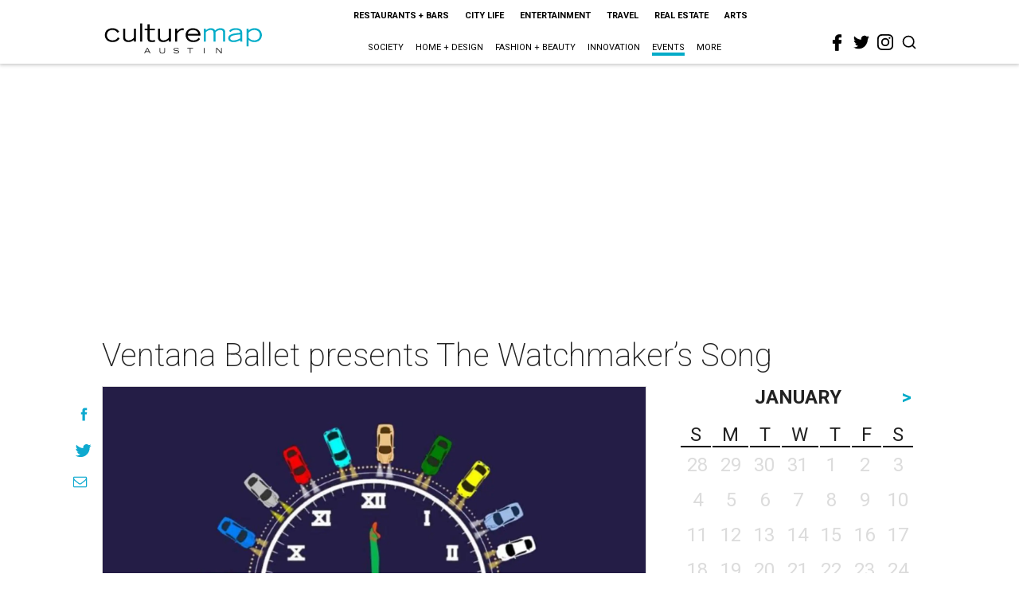

--- FILE ---
content_type: text/html; charset=utf-8
request_url: https://www.google.com/recaptcha/api2/aframe
body_size: 267
content:
<!DOCTYPE HTML><html><head><meta http-equiv="content-type" content="text/html; charset=UTF-8"></head><body><script nonce="O0kNoX8ixioDnDWWDVMPig">/** Anti-fraud and anti-abuse applications only. See google.com/recaptcha */ try{var clients={'sodar':'https://pagead2.googlesyndication.com/pagead/sodar?'};window.addEventListener("message",function(a){try{if(a.source===window.parent){var b=JSON.parse(a.data);var c=clients[b['id']];if(c){var d=document.createElement('img');d.src=c+b['params']+'&rc='+(localStorage.getItem("rc::a")?sessionStorage.getItem("rc::b"):"");window.document.body.appendChild(d);sessionStorage.setItem("rc::e",parseInt(sessionStorage.getItem("rc::e")||0)+1);localStorage.setItem("rc::h",'1769507659712');}}}catch(b){}});window.parent.postMessage("_grecaptcha_ready", "*");}catch(b){}</script></body></html>